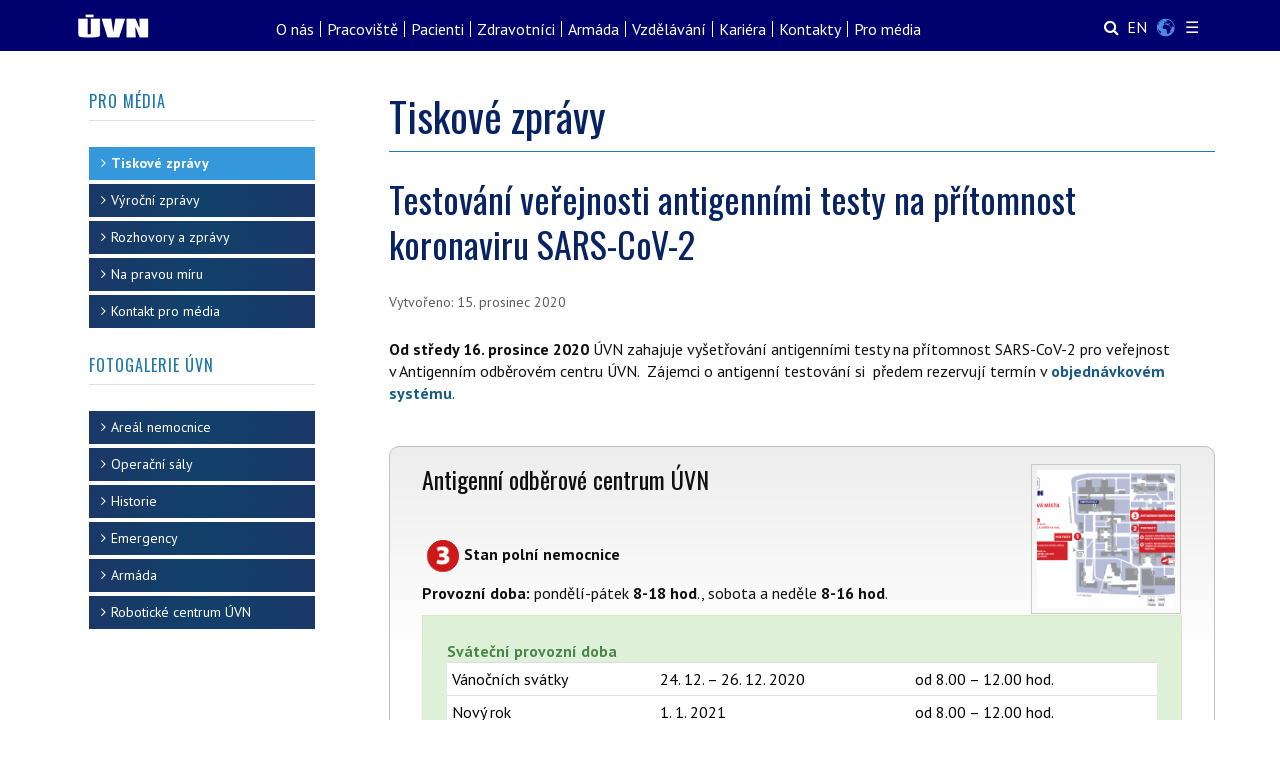

--- FILE ---
content_type: text/html; charset=utf-8
request_url: https://www.uvn.cz/cs/tiskove-zpravy/6189-testovani-verejnosti-antigennimi-testy-na-pritomnost-koronaviru-sars-cov-2
body_size: 82471
content:

<!DOCTYPE html>
<html xmlns="http://www.w3.org/1999/xhtml" xml:lang="cs-cz" lang="cs-cz" dir="ltr">

<head>

	<!-- Custom code -->
		<!-- // Custom code -->

	<!-- META FOR IOS & HANDHELD -->
	<meta name="viewport" content="width=device-width, initial-scale=1.0, maximum-scale=1.0, user-scalable=no"/>
	<style type="text/css">
		@-webkit-viewport   { width: device-width; }
		@-moz-viewport      { width: device-width; }
		@-ms-viewport       { width: device-width; }
		@-o-viewport        { width: device-width; }
		@viewport           { width: device-width; }
	</style>

	<script type="text/javascript">
		//<![CDATA[
		if (navigator.userAgent.match(/IEMobile\/10\.0/)) {
			var msViewportStyle = document.createElement("style");
			msViewportStyle.appendChild(
				document.createTextNode("@-ms-viewport{width:auto!important}")
			);
			document.getElementsByTagName("head")[0].appendChild(msViewportStyle);
		}
		//]]>
	</script>

	<meta name="HandheldFriendly" content="true"/>
	<meta name="apple-mobile-web-app-capable" content="YES"/>
	<!-- //META FOR IOS & HANDHELD -->

	<meta name="viewport" content="width=device-width, initial-scale=1.0" />

	<meta charset="utf-8">
	<meta name="og:title" content="Testování veřejnosti antigenními testy na přítomnost koronaviru SARS-CoV-2">
	<meta name="og:type" content="article">
	<meta name="og:image" content="https://www.uvn.cz/images/stories/uvod_2020/ag-test.jpg">
	<meta name="og:url" content="https://www.uvn.cz/cs/tiskove-zpravy/6189-testovani-verejnosti-antigennimi-testy-na-pritomnost-koronaviru-sars-cov-2">
	<meta name="og:site_name" content="Ústřední vojenská nemocnice Praha (ÚVN)">
	<meta name="og:description" content="Od středy 16. prosince 2020 ÚVN zahajuje vyšetřování antigenními testy na přítomnost SARS-CoV-2 pro veřejnost v Antigenním odběrovém centru ÚVN.  Zájemci o antigenní testování si  předem rezervují termín v objednávkovém systému. ">
	<meta name="description" content="ÚVN - Ústřední vojenská nemocnice Praha">
	<meta name="generator" content="Joomla! - Open Source Content Management">
	<title>Testování veřejnosti antigenními testy na přítomnost koronaviru SARS-CoV-2 - Ústřední vojenská nemocnice Praha (ÚVN)</title>
	<link href="/templates/ja_simpli/favicon.ico" rel="icon" type="image/vnd.microsoft.icon">
<link href="/media/mod_languages/css/template.min.css?49f9d7" rel="stylesheet">
	<link href="/media/sigplus/css/sigplus.min.css?v=d787ad0389f43a08dae83bd6e00966e5" rel="stylesheet">
	<link href="/media/sigplus/engines/boxplusx/css/boxplusx.min.css?v=035e25ce6546e42d4c95495456ee7325" rel="stylesheet">
	<link href="/media/sigplus/engines/captionplus/css/captionplus.min.css?v=f922dc921df4f555de31b0e37cb17008" rel="stylesheet">
	<link href="/media/com_docman/css/site.css?ae373476" rel="stylesheet">
	<link href="/templates/ja_simpli/css/template-j4.css" rel="stylesheet">
	<link href="/templates/ja_simpli/css/custom.css" rel="stylesheet">
	<link href="/modules/mod_jaimagehotspot/assets/css/style.css?v=1" rel="stylesheet">
	<link href="/modules/mod_jaimagehotspot/assets/elements/popover/jquery.webui-popover.css" rel="stylesheet">
	<style>#sigplus_1001 a.sigplus-image > img {
margin:0 !important;
border:1px solid #c9c9c9 !important;
padding:5px !important;
}
#sigplus_1001 .captionplus {
margin:10px !important;
}
</style>
	<style>#boxplusx_sigplus_1001 .boxplusx-dialog, #boxplusx_sigplus_1001 .boxplusx-detail {
background-color:rgba(255,255,255,0.8);
color:#000;
}
#boxplusx_sigplus_1001 .boxplusx-detail td {
border-color:#000;
}
#boxplusx_sigplus_1001 .boxplusx-navigation {
height:60px;
}
#boxplusx_sigplus_1001 .boxplusx-navitem {
width:60px;
}
#boxplusx_sigplus_1001 .boxplusx-dialog.boxplusx-animation {
transition-timing-function:cubic-bezier(0.445, 0.05, 0.55, 0.95);
}
</style>
	<style>
		#ja-imagesmap410 a.point0 + div.popover {
			background-color: light;
		}
		#ja-imagesmap410 a.point0 + div.popover .popover-title {
			border-bottom: 0px none;
		}
		#ja-imagesmap410 a.point0 + div.popover .arrow::after {
			border-top-color: light;
		}
	
		#ja-imagesmap410 a.point1 + div.popover {
			background-color: light;
		}
		#ja-imagesmap410 a.point1 + div.popover .popover-title {
			border-bottom: 0px none;
		}
		#ja-imagesmap410 a.point1 + div.popover .arrow::after {
			border-top-color: light;
		}
	
		#ja-imagesmap410 a.point2 + div.popover {
			background-color: light;
		}
		#ja-imagesmap410 a.point2 + div.popover .popover-title {
			border-bottom: 0px none;
		}
		#ja-imagesmap410 a.point2 + div.popover .arrow::after {
			border-top-color: light;
		}
	
		#ja-imagesmap410 a.point3 + div.popover {
			background-color: light;
		}
		#ja-imagesmap410 a.point3 + div.popover .popover-title {
			border-bottom: 0px none;
		}
		#ja-imagesmap410 a.point3 + div.popover .arrow::after {
			border-top-color: light;
		}
	
		#ja-imagesmap410 a.point4 + div.popover {
			background-color: light;
		}
		#ja-imagesmap410 a.point4 + div.popover .popover-title {
			border-bottom: 0px none;
		}
		#ja-imagesmap410 a.point4 + div.popover .arrow::after {
			border-top-color: light;
		}
	
		#ja-imagesmap410 a.point5 + div.popover {
			background-color: light;
		}
		#ja-imagesmap410 a.point5 + div.popover .popover-title {
			border-bottom: 0px none;
		}
		#ja-imagesmap410 a.point5 + div.popover .arrow::after {
			border-top-color: light;
		}
	
		#ja-imagesmap410 a.point6 + div.popover {
			background-color: light;
		}
		#ja-imagesmap410 a.point6 + div.popover .popover-title {
			border-bottom: 0px none;
		}
		#ja-imagesmap410 a.point6 + div.popover .arrow::after {
			border-top-color: light;
		}
	
		#ja-imagesmap410 a.point7 + div.popover {
			background-color: light;
		}
		#ja-imagesmap410 a.point7 + div.popover .popover-title {
			border-bottom: 0px none;
		}
		#ja-imagesmap410 a.point7 + div.popover .arrow::after {
			border-top-color: light;
		}
	
		#ja-imagesmap410 a.point8 + div.popover {
			background-color: light;
		}
		#ja-imagesmap410 a.point8 + div.popover .popover-title {
			border-bottom: 0px none;
		}
		#ja-imagesmap410 a.point8 + div.popover .arrow::after {
			border-top-color: light;
		}
	
		#ja-imagesmap410 a.point9 + div.popover {
			background-color: light;
		}
		#ja-imagesmap410 a.point9 + div.popover .popover-title {
			border-bottom: 0px none;
		}
		#ja-imagesmap410 a.point9 + div.popover .arrow::after {
			border-top-color: light;
		}
	
		#ja-imagesmap410 a.point10 + div.popover {
			background-color: light;
		}
		#ja-imagesmap410 a.point10 + div.popover .popover-title {
			border-bottom: 0px none;
		}
		#ja-imagesmap410 a.point10 + div.popover .arrow::after {
			border-top-color: light;
		}
	
		#ja-imagesmap410 a.point11 + div.popover {
			background-color: light;
		}
		#ja-imagesmap410 a.point11 + div.popover .popover-title {
			border-bottom: 0px none;
		}
		#ja-imagesmap410 a.point11 + div.popover .arrow::after {
			border-top-color: light;
		}
	
		#ja-imagesmap410 a.point12 + div.popover {
			background-color: light;
		}
		#ja-imagesmap410 a.point12 + div.popover .popover-title {
			border-bottom: 0px none;
		}
		#ja-imagesmap410 a.point12 + div.popover .arrow::after {
			border-top-color: light;
		}
	
		#ja-imagesmap410 a.point13 + div.popover {
			background-color: light;
		}
		#ja-imagesmap410 a.point13 + div.popover .popover-title {
			border-bottom: 0px none;
		}
		#ja-imagesmap410 a.point13 + div.popover .arrow::after {
			border-top-color: light;
		}
	
		#ja-imagesmap410 a.point14 + div.popover {
			background-color: light;
		}
		#ja-imagesmap410 a.point14 + div.popover .popover-title {
			border-bottom: 0px none;
		}
		#ja-imagesmap410 a.point14 + div.popover .arrow::after {
			border-top-color: light;
		}
	</style>
	<style>div.mod_search734 input[type="search"]{ width:auto; }</style>
<script src="/media/vendor/jquery/js/jquery.min.js?3.7.1"></script>
	<script src="/media/legacy/js/jquery-noconflict.min.js?504da4"></script>
	<script type="application/json" class="joomla-script-options new">{"joomla.jtext":{"JAI_MOBILE_POPUP_LINK":"Link"},"system.paths":{"root":"","rootFull":"https:\/\/www.uvn.cz\/","base":"","baseFull":"https:\/\/www.uvn.cz\/"},"csrf.token":"a279565ca3404b5c004230152e06f50f"}</script>
	<script src="/media/system/js/core.min.js?a3d8f8"></script>
	<script src="/media/vendor/bootstrap/js/alert.min.js?5.3.8" type="module"></script>
	<script src="/media/vendor/bootstrap/js/button.min.js?5.3.8" type="module"></script>
	<script src="/media/vendor/bootstrap/js/carousel.min.js?5.3.8" type="module"></script>
	<script src="/media/vendor/bootstrap/js/collapse.min.js?5.3.8" type="module"></script>
	<script src="/media/vendor/bootstrap/js/dropdown.min.js?5.3.8" type="module"></script>
	<script src="/media/vendor/bootstrap/js/modal.min.js?5.3.8" type="module"></script>
	<script src="/media/vendor/bootstrap/js/offcanvas.min.js?5.3.8" type="module"></script>
	<script src="/media/vendor/bootstrap/js/popover.min.js?5.3.8" type="module"></script>
	<script src="/media/vendor/bootstrap/js/scrollspy.min.js?5.3.8" type="module"></script>
	<script src="/media/vendor/bootstrap/js/tab.min.js?5.3.8" type="module"></script>
	<script src="/media/vendor/bootstrap/js/toast.min.js?5.3.8" type="module"></script>
	<script src="/media/sigplus/js/initialization.min.js?v=ff9209edd7aaded4585815a2ef79c266" defer></script>
	<script src="/media/sigplus/engines/boxplusx/js/boxplusx.min.js?v=90aef7691cedfcbdd5536f3de3b99f2d" defer></script>
	<script src="/media/sigplus/engines/captionplus/js/captionplus.min.js?v=4276349473fd1ad57cc1605fe3670ca0" defer></script>
	<script src="/media/koowa/framework/js/koowa.kquery.js?a0e894d2"></script>
	<script src="/templates/ja_simpli/js/template.js"></script>
	<script src="/modules/mod_jaimagehotspot/assets/js/bootstrap-tooltip.js?v=1"></script>
	<script src="/modules/mod_jaimagehotspot/assets/js/bootstrap-popover.js?v=1"></script>
	<script src="/modules/mod_jaimagehotspot/assets/js/modernizr.custom.63321.js"></script>
	<script src="/modules/mod_jaimagehotspot/assets/js/jquery.dropdown.js"></script>
	<script src="/modules/mod_jaimagehotspot/assets/elements/popover/jquery.webui-popover.js"></script>
	<script src="/modules/mod_jaimagehotspot/assets/js/script.js"></script>
	<script src="https://cdn.gtranslate.net/widgets/latest/globe.js" data-gt-orig-url="/cs/tiskove-zpravy/6189-testovani-verejnosti-antigennimi-testy-na-pritomnost-koronaviru-sars-cov-2" data-gt-orig-domain="www.uvn.cz" data-gt-widget-id="774" defer></script>
	<script type="application/ld+json">{"@context":"https://schema.org","@graph":[{"@type":"Organization","@id":"https://www.uvn.cz/#/schema/Organization/base","name":"Ústřední vojenská nemocnice Praha (ÚVN)","url":"https://www.uvn.cz/"},{"@type":"WebSite","@id":"https://www.uvn.cz/#/schema/WebSite/base","url":"https://www.uvn.cz/","name":"Ústřední vojenská nemocnice Praha (ÚVN)","publisher":{"@id":"https://www.uvn.cz/#/schema/Organization/base"}},{"@type":"WebPage","@id":"https://www.uvn.cz/#/schema/WebPage/base","url":"https://www.uvn.cz/cs/tiskove-zpravy/6189-testovani-verejnosti-antigennimi-testy-na-pritomnost-koronaviru-sars-cov-2","name":"Testování veřejnosti antigenními testy na přítomnost koronaviru SARS-CoV-2 - Ústřední vojenská nemocnice Praha (ÚVN)","description":"ÚVN - Ústřední vojenská nemocnice Praha","isPartOf":{"@id":"https://www.uvn.cz/#/schema/WebSite/base"},"about":{"@id":"https://www.uvn.cz/#/schema/Organization/base"},"inLanguage":"cs-CZ"},{"@type":"Article","@id":"https://www.uvn.cz/#/schema/com_content/article/6189","name":"Testování veřejnosti antigenními testy na přítomnost koronaviru SARS-CoV-2","headline":"Testování veřejnosti antigenními testy na přítomnost koronaviru SARS-CoV-2","inLanguage":"cs-CZ","thumbnailUrl":"images/stories/uvod_2020/ag-test.jpg","isPartOf":{"@id":"https://www.uvn.cz/#/schema/WebPage/base"}}]}</script>
	<script>document.addEventListener("DOMContentLoaded", function () {
__sigplusInitialize("sigplus_1001");
__sigplusCaption("sigplus_1001", null, "{$text} ({$current}\/{$total})");
window.sigplus=window.sigplus||{};window.sigplus.lightbox=window.sigplus.lightbox||{};window.sigplus.lightbox["#sigplus_1001 a.sigplus-image"]=(new BoxPlusXDialog({"id":"boxplusx_sigplus_1001","slideshow":0,"autostart":false,"loop":true,"navigation":"bottom","protection":false,"dir":"ltr"})).bind(document.querySelectorAll("#sigplus_1001 a.sigplus-image"));
CaptionPlus.bind(document.querySelector("#sigplus_1001 ul"), {"download":false,"overlay":false,"position":"bottom","visibility":"mouseover"});
}, false);</script>
	<script>kQuery(function($) {
                $('.docman_track_download').on('click', function() {
                    var el = $(this);
                    
                    if (typeof gtag !== 'undefined') {
                        gtag('event', 'Download', {
                            'event_category': 'DOCman',
                            'event_label': el.data('title'),
                            'name': el.data('title'),
                            'value': parseInt(el.data('id'), 10)
                        });
                    }
                    else if (typeof window.GoogleAnalyticsObject !== 'undefined' && typeof window[window.GoogleAnalyticsObject] !== 'undefined') {
                        window[window.GoogleAnalyticsObject]('send', 'event', 'DOCman', 'Download', el.data('title'), parseInt(el.data('id'), 10));
                    } 
                    else if (typeof _gaq !== 'undefined' && typeof _gat !== 'undefined') {
                        if (_gat._getTrackers().length) {
                            _gaq.push(function() {
                                var tracker = _gat._getTrackers()[0];
                                tracker._trackEvent('DOCman', 'Download', el.data('title'), parseInt(el.data('id'), 10));
                            });
                        }
                    }
                });
            });</script>
	<script>var jversion = '5';
var rootURL = "/";
var menuID = 112;
var jadir = jQuery('html').attr('dir');
var newIds = [];
var pinchDuration = 0;
var dropdown_id = '#cd-dropdown';
var moduleId = 410;

    ;(function($) {
    	// seperate pointer config.
    	var desc = $.parseJSON('{"14":{"ptype":"image","":"","ptype_image":"images\/joomlart\/map\/budova-A32.png","icon":"map-marker","iconcolor":"#ffffff","offsetx":"68.24873046875","offsety":"42.05335775335775","content_type":"default","content_img":"","content_url":"","title":"Budova A, vchod A1 - A4","link":"","details":"<ul>\\n<li><span class=\\"budova-a\\"><i class=\\"fa fa-plus\\" aria-hidden=\\"true\\"> <\/i><\/span> <a href=\\"https:\/\/lekarna.uvn.cz\/kontakty\/zdravotnicke-potreby-kontakt\\">Zdravotnick\u00e9 pot\u0159eby<\/a><\/li>\\n<li><span class=\\"budova-a\\">A1<\/span> <a href=\\"\/cs\/usek-centralnich-laboratori-uvod\\">Centr\u00e1ln\u00ed odb\u011bry a p\u0159\u00edjem materi\u00e1lu<\/a><\/li>\\n<li><span class=\\"budova-a\\">A1<\/span> <a href=\\"\/cs\/onkologie-uvod\\">Onkologick\u00e1 klinika<\/a><\/li>\\n<li><span class=\\"budova-a\\">A1<\/span> <a href=\\"\/cs\/ambulance-ortopedie\\">Ortopedick\u00e1 ambulance<\/a><\/li>\\n<li><span class=\\"budova-a\\">A3<\/span> <a href=\\"\/cs\/info-pro-darce-krve\\">D\u00e1rci krve<\/a><\/li>\\n<li><span class=\\"budova-a\\">A3<\/span> <a href=\\"\/cs\/oddleni-klinicke-biochemie-okb\\">Odd\u011blen\u00ed klinick\u00e9 biochemie<\/a><\/li>\\n<li><span class=\\"budova-a\\">A3<\/span> <a href=\\"\/cs\/psychologie-ulpo-uvod\\">\u00dast\u0159edn\u00ed l\u00e9ka\u0159sko-psychologick\u00e9 odd\u011blen\u00ed<\/a><\/li>\\n<li><span class=\\"budova-a\\">A4<\/span> <a href=\\"\/cs\/radiologie-uvod\\">Denzitometrie (DEXA), RTG ortopedie<\/a><\/li>\\n<li><span class=\\"budova-ex\\"><i class=\\"fa fa-coffee\\" aria-hidden=\\"true\\"> <\/i><\/span> Kav\u00e1rna<\/li>\\n<\/ul>","cutnumber":"50","vwidth":"400","vheight":"400","classpoint":"","bgcolor":"light","placement":"auto","popwidth":"360","popheight":"auto","jasetimage":"","imgid":"14","iconsize":"30","iconanchorx":"-50","iconanchory":"-50"},"12":{"ptype":"image","":"","ptype_image":"images\/joomlart\/map\/budova-A732.png","icon":"map-marker","iconcolor":"#ffffff","offsetx":"57.511425781250004","offsety":"41.001221001221005","content_type":"default","content_img":"","content_url":"","title":"Budova A, vchod A7","link":"","details":"<ul>\\n<li><span class=\\"budova-a\\">A7<\/span> <a href=\\"\/cs\/interni-klinika-uvod\\">Intern\u00ed klinika<\/a><\/li>\\n<li><span class=\\"budova-a\\">A7<\/span> <a href=\\"\/cs\/oddeleni-gastroenterologie-hepatologie-a-metabolismu\\">Gastroenterologie<\/a><\/li>\\n<li><span class=\\"budova-a\\">A7<\/span> <a href=\\"\/cs\/kardiologicke-oddeleni\\">Kardiologick\u00e9 odd\u011blen\u00ed<\/a><\/li>\\n<li><span class=\\"budova-a\\">A7<\/span> <a href=\\"\/cs\/oddleni-gastrointestinalni-endoskopie\\">Gastrointestin\u00e1ln\u00ed endoskopie<\/a><\/li>\\n<li><span class=\\"budova-a\\">A7<\/span> <a href=\\"\/cs\/rehabilitace-uvod\\">Rehabilitace (ORFM) - ambulance<\/a><\/li>\\n<li><span class=\\"budova-a\\">A7<\/span> <a href=\\"\/cs\/centrum-pro-screeningovou-kolonoskopii-uvod\\">Centrum pro screeningovou kolonoskopii<\/a><\/li>\\n<li><span class=\\"budova-a\\">A7<\/span> <a href=\\"\/cs\/kardiologicke-oddeleni\/kardiovaskularni-centrum\\">Kardiovaskul\u00e1rn\u00ed centrum<\/a><\/li>\\n<li><span class=\\"budova-a\\">A7<\/span> <a href=\\"\/cs\/cerebrovaskularni-centrum-uvod\\">Komplexn\u00ed cerebrovaskul\u00e1rn\u00ed centrum<\/a><\/li>\\n<li><span class=\\"budova-a\\">A7<\/span> <a href=\\"\/cs\/dialyzacni-stredisko\\">Hemodialyza\u010dn\u00ed st\u0159edisko<\/a><\/li>\\n<li><span class=\\"budova-a\\">A7<\/span> Ambulance logopedie<\/li>\\n<\/ul>","cutnumber":"50","vwidth":"400","vheight":"400","classpoint":"","bgcolor":"light","placement":"auto","popwidth":"300","popheight":"300","jasetimage":"","imgid":"12","iconsize":"30","iconanchorx":"-50","iconanchory":"-50"},"1":{"ptype":"image","":"","ptype_image":"images\/joomlart\/map\/budova-B32.png","icon":"map-marker","iconcolor":"#ffffff","offsetx":"51.87500000000001","offsety":"18.04236874236874","content_type":"default","content_img":"","content_url":"","title":"Budova B","link":"","details":"<ul>\\n<li><span class=\\"budova-b\\">B<\/span> <a href=\\"\/cs\/ocni-klinika-uvod\\">O\u010dn\u00ed klinika<\/a> <\/li>\\n<li><span class=\\"budova-b\\">B1<\/span> <a href=\\"\/cs\/centrum-nasledne-a-dlouhodobe-pece\\">Centrum n\u00e1sledn\u00e9 a dlouhodob\u00e9 p\u00e9\u010de<\/a> <\/li>\\n<li><span class=\\"budova-b\\">B1<\/span> <a href=\\"\/cs\/domov-vlci-mak-uvod\\">Domov Vl\u010d\u00ed m\u00e1k<\/a> <\/li>\\n<li><span class=\\"budova-b\\">B1<\/span> <a href=\\"\/cs\/humanitni-sluzba\\">Humanitn\u00ed slu\u017eba<\/a><\/li>\\n<li><span class=\\"budova-b\\">B1<\/span> <a href=\\"\/cs\/adiktologicka-ambulance\\">Adiktologick\u00e1 ambulance<\/a><\/li>\\n<li><span class=\\"budova-b\\">B1<\/span> Gerontopsychiatrick\u00e1 ambulance<\/li>\\n<li><span class=\\"budova-b\\">B1<\/span> <a href=\\"\/cs\/adiktologicka-ambulance\/centrum-pro-zavisle-na-tabaku\\">Centrum pro z\u00e1visl\u00e9 na tab\u00e1ku<\/a><\/li>\\n<li><span class=\\"budova-b\\">B1<\/span> <a href=\\"\/cs\/uvod-odp-pp\\">Odd\u011blen\u00ed paliativn\u00ed p\u00e9\u010de<\/a><\/li>\\n<li><span class=\\"budova-b\\">B1<\/span> Odd\u011blen\u00ed o\u0161et\u0159ovatelsk\u00e9 p\u00e9\u010de<\/li>\\n<li><span class=\\"budova-b\\">B1<\/span><a href=\\"\/cs\/nemoci-z-povolani-uvod\\">Odd\u011blen\u00ed nemoc\u00ed z povol\u00e1n\u00ed<\/a><\/li>\\n<li><span class=\\"budova-b\\">B2<\/span> <a href=\\"\/cs\/uvod-odp-pp\\">Odd\u011blen\u00ed dlouhodob\u00e9 p\u00e9\u010de<\/a><\/li>\\n<li><span class=\\"budova-b\\">B2<\/span> <a href=\\"\/cs\/stomatologie-uvod\\">Stomatologick\u00e9 odd\u011blen\u00ed<\/a><\/li>\\n<li><span class=\\"budova-b\\">B2<\/span> <a href=\\"https:\/\/dobrovolnici.uvn.cz\/\\">Dobrovolnick\u00e9 centrum<\/a><\/li>\\n<li><span class=\\"budova-b\\">B3<\/span> <a href=\\"\/cs\/zelena-cesta\\">Zelen\u00e1 cesta<\/a><\/li>\\n<li><span class=\\"budova-b\\">B3<\/span> <a href=\\"\/cs\/ambulantni-klinickofarmaceuticka-pece\\">Ambulance klinick\u00e9 farmacie<\/a><\/li>\\n<li><span class=\\"budova-b\\">B<\/span> Nemocni\u010dn\u00ed kaple<\/li>\\n<\/ul>","cutnumber":"50","vwidth":"400","vheight":"400","classpoint":"","bgcolor":"light","placement":"auto","popwidth":"300","popheight":"auto","jasetimage":"","imgid":"1","iconsize":"30","iconanchorx":"-50","iconanchory":"-50"},"11":{"ptype":"image","":"","ptype_image":"images\/joomlart\/map\/budova-C32.png","icon":"map-marker","iconcolor":"#ffffff","offsetx":"38.47822265625","offsety":"32.51733821733822","content_type":"default","content_img":"","content_url":"","title":"Budova C","link":"","details":"<ul>\\n<li><span class=\\"budova-c\\">C3<\/span> <a href=\\"\/cs\/dermatovenerologicke-oddeleni-uvod\\">Dermatovenerologie (ko\u017en\u00ed)<\/a><\/li>\\n<li><span class=\\"budova-c\\">C3<\/span> <a href=\\"\/cs\/neurologie-uvod\\">Neurologick\u00e9 odd\u011blen\u00ed<\/a><\/li>\\n<li><span class=\\"budova-c\\">C3<\/span> <a href=\\"\/cs\/luzkova-cast-orfm\\">Rehabilitace (ORFM) - l\u016f\u017eka<\/a><\/li>\\n<li><span class=\\"budova-c\\">C3<\/span> <a href=\\"\/cs\/interni-ambulantni-oddeleni-iao\\">Nutri\u010dn\u00ed terapeut<\/a><\/li>\\n<li><span class=\\"budova-c\\">C4<\/span> <a href=\\"\/cs\/interni-ambulantni-oddeleni-iao\\">Intern\u00ed ambulantn\u00ed odd\u011blen\u00ed<\/a><\/li>\\n<li><span class=\\"budova-c\\">C4<\/span> <a href=\\"\/cs\/interni-ambulantni-oddeleni-iao\/diabetologicke-centrum-uvn\\">Diabetologick\u00e9 centrum<\/a><\/li>\\n<li><span class=\\"budova-c\\">C4<\/span> <a href=\\"\/cs\/interni-ambulantni-oddeleni-iao\/centrum-pro-biologickou-lecbu-isz\\">Centrum pro l\u00e9\u010dbu ISZ<\/a><\/li>\\n<li><span class=\\"budova-c\\">C5<\/span> <a href=\\"\/cs\/odd-vseobecnych-internich-luzek\\">Odd\u011blen\u00ed v\u0161eobecn\u00fdch intern\u00edch l\u016f\u017eek<\/a><\/li>\\n<li><span class=\\"budova-c\\">C5<\/span> <a href=\\"\/cs\/psychiatrie-uvod\\">Psychiatrick\u00e1 klinika<\/a><\/li>\\n<li><span class=\\"budova-c\\">C5<\/span> <a href=\\"\/cs\/neurologie-uvod\\">Neurologick\u00e9 odd\u011blen\u00ed - l\u016f\u017eka<\/a><\/li>\\n<li><span class=\\"budova-c\\">C5<\/span> <a href=\\"\/cs\/radiologie-uvod\\">Magnetick\u00e1 rezonance MR 2<\/a><\/li>\\n<\/ul>","cutnumber":"50","vwidth":"400","vheight":"400","classpoint":"","bgcolor":"light","placement":"auto","popwidth":"300","popheight":"auto","jasetimage":"","imgid":"11","iconsize":"30","iconanchorx":"-50","iconanchory":"-50"},"7":{"ptype":"image","":"","ptype_image":"images\/joomlart\/map\/budova-CH132.png","icon":"map-marker","iconcolor":"#ffffff","offsetx":"48.21455078125","offsety":"59.23284493284494","content_type":"default","content_img":"","content_url":"","title":"Budova CH1 (vstup p\u0159es CH2)","link":"","details":"<ul>\\n<li><span class=\\"budova-ch\\">CH1<\/span> <a href=\\"\/cs\/ustav-klinickych-neurooboru\\">\u00dastav klinick\u00fdch neuroobor\u016f<\/a><\/li>\\n<li><span class=\\"budova-ch\\">CH1<\/span> <a href=\\"\/cs\/neurochirurgicka-klinika-uvod\\">Neurochirurgick\u00e1 klinika<\/a><\/li>\\n<li><span class=\\"budova-ch\\">CH1<\/span> <a href=\\"\/cs\/luzkove-oddeleni-ortopedie\\">Klinika ortopedie - l\u016f\u017ekov\u00e1 \u010d\u00e1st<\/a><\/li>\\n<li><span class=\\"budova-ch\\">CH1<\/span> <a href=\\"\/cs\/chirurgicka-klinika-charakteristika\\">Chirurgick\u00e1 klinika<\/a><\/li><li><span class=\\"budova-ch\\">CH1<\/span> <a href=\\"\/cs\/ambulance-orl-kliniky\\">Klinika ORL - Recepce ambulance<\/a><\/li>\\n<li><span class=\\"budova-ch\\">CH1<\/span> <a href=\\"\/cs\/urologie-uvod\\">Urologick\u00e1 klinika<\/a><\/li>\\n<li><span class=\\"budova-ch\\">CH1<\/span> <a href=\\"\/cs\/gynekologicka-klinika-uvod\\">Gynekologick\u00e1 klinika<\/a><\/li>\\n<li><span class=\\"budova-ch\\">CH1<\/span> <a href=\\"\/cs\/oddeleni-oblicejove-a-celistni-chirurgie\\">Obli\u010dejov\u00e1 a \u010delistn\u00ed chirurgie<\/a><\/li>\\n<li><span class=\\"budova-ch\\">CH1<\/span> <a href=\\"\/cs\/pracoviste-nasledne-intenzivni-pece-nip-diop\\">Pracovi\u0161t\u011b DIOP, NIP<\/a><\/li>\\n<li><span class=\\"budova-ch\\">CH1<\/span> <a href=\\"\/cs\/ambulance-nchk\\">Spondylochirurgick\u00e1 ambulance<\/a><\/li>\\n<li><span class=\\"budova-ch\\">CH1<\/span> <a href=\\"\/cs\/anesteziologicke-oddleni\/anesteziologicka-ambulance\\">Anesteziologick\u00e1 ambulance<\/a><\/li>\\n<\/ul>","cutnumber":"50","vwidth":"400","vheight":"400","classpoint":"","bgcolor":"light","placement":"auto","popwidth":"360","popheight":"auto","jasetimage":"","imgid":"7","iconsize":"30","iconanchorx":"-50","iconanchory":"-50"},"6":{"ptype":"image","":"","ptype_image":"images\/joomlart\/map\/budova-CH232.png","icon":"map-marker","iconcolor":"#ffffff","offsetx":"55.958691406250004","offsety":"53.897069597069596","content_type":"default","content_img":"","content_url":"","title":"Budova CH2","link":"","details":"<ul>\\n<li><span class=\\"budova-ch\\">CH2<\/span> <a href=\\"\/cs\/emergency-uvn\\">Pohotovost, EMERGENCY<\/a><\/li>\\n<li><span class=\\"budova-ch\\">CH2<\/span> <a href=\\"\/cs\/radiologie-uvod\\">Radiodiagnostika - RDG, CT, MR 1, Angio...<\/a><\/li>\\n<li><span class=\\"budova-ch\\">CH2<\/span> <a href=\\"\/cs\/karim-uvod\\">Klinika anesteziologie (KARIM)<\/a> <\/li>\\n<li><span class=\\"budova-ch\\">CH2<\/span> <a href=\\"\/cs\/operacni-saly-uvod\\">Opera\u010dn\u00ed s\u00e1ly<\/a><\/li>\\n<li><span class=\\"budova-ch\\">CH2<\/span> <a href=\\"\/cs\/hygiena-uvod\\">Odd\u011blen\u00ed nemocni\u010dn\u00ed hygieny<\/a><\/li>\\n<li><span class=\\"budova-ch\\">CH2<\/span> <a href=\\"\/cs\/kongresove-centrum-uvn\\">Kongresov\u00e9 centrum<\/a><\/li>\\n<li><span class=\\"budova-\\"><i class=\\"fa fa-shopping-basket\\" aria-hidden=\\"true\\"> <\/i><\/span> Prodejna ob\u010derstven\u00ed PONT<\/li>\\n<\/ul>","cutnumber":"50","vwidth":"400","vheight":"400","classpoint":"","bgcolor":"light","placement":"auto","popwidth":"360","popheight":"260","jasetimage":"","imgid":"6","iconsize":"30","iconanchorx":"-50","iconanchory":"-50"},"161111111":{"ptype":"image","":"","ptype_image":"images\/joomlart\/map\/budova-CH332.png","icon":"map-marker","iconcolor":"#ffffff","offsetx":"31.484374999999996","offsety":"54.566544566544565","iconsize":"30","iconanchorx":"-50","iconanchory":"-50","content_type":"default","content_img":"","content_url":"","title":"Budova CH3","link":"","details":"<ul>\\n<li><span class=\\"budova-ch\\">CH3<\/span> <a href=\\"\/cs\/ustav-radiacni-terapie\/\\">\u00dastav radia\u010dn\u00ed terapie<\/a><\/li>\\n<\/ul>","cutnumber":"50","vwidth":"400","vheight":"400","classpoint":"","bgcolor":"light","placement":"auto","popwidth":"330","popheight":"auto","jasetimage":"","imgid":"161111111"},"9":{"ptype":"image","":"","ptype_image":"images\/joomlart\/map\/budova-E32.png","icon":"map-marker","iconcolor":"#ffffff","offsetx":"23.8427734375","offsety":"41.607692307692304","content_type":"default","content_img":"","content_url":"","title":"Budova E","link":"","details":"<ul>\\n<li><span class=\\"budova-e\\">E1<\/span> <a href=\\"\/cs\/klinika-infekcnich-nemoci-uvod\\"> Infek\u010dn\u00ed klinika - n\u00e1v\u0161t\u011bvy<\/a><\/li>\\n<li><span class=\\"budova-e\\">E1<\/span> Vojensk\u00fd zdravotn\u00ed \u00fastav<\/li>\\n<li><span class=\\"budova-e\\">E1<\/span> <a href=\\"\/cs\/uvod-odd-klin-farmacie\\"> Odd\u011blen\u00ed klinick\u00e9 farmacie<\/a><\/li>\\n<li><span class=\\"budova-e\\">E1<\/span> <a href=\\"\/cs\/luzkove-odeleni-orl\\"> Klinika ORL - l\u016f\u017eka<\/a><\/li>\\n<li><span class=\\"budova-e\\">E3<\/span> <a href=\\"\/cs\/oddleni-klinicke-mikrobiologie\\"> Odd\u011blen\u00ed klinick\u00e9 mikrobiologie<\/a><\/li>\\n<li><span class=\\"budova-e\\">E5<\/span> <a href=\\"\/cs\/hiv-centrum-uvn\\"> HIV centrum<\/a><\/li>\\n<li><span class=\\"budova-e\\">E5<\/span> <a href=\\"\/cs\/centrum-ockovani-a-cestovni-mediciny-uvn\\"> Centrum o\u010dkov\u00e1n\u00ed a cestovn\u00ed medic\u00edny<\/a><\/li>\\n<li><span class=\\"budova-e\\">E5<\/span> <a href=\\"\/cs\/pro-pacienty-a-navstevy-kin\/opat-stacionar-pro-atb-lecbu\\"> Stacion\u00e1\u0159 pro ATB l\u00e9\u010dbu (OPAT)<\/a><\/li>\\n<li><span class=\\"budova-e\\">E5<\/span> O\u010dkovac\u00ed m\u00edsto COVID<\/li>\\n<li><span class=\\"budova-e\\">E6<\/span> <a href=\\"\/cs\/klinika-infekcnich-nemoci-uvod\\"> Infek\u010dn\u00ed klinika - p\u0159\u00edjem pacient\u016f<\/a><\/li>\\n<\/ul>","cutnumber":"50","vwidth":"400","vheight":"400","classpoint":"","bgcolor":"light","placement":"auto","popwidth":"360","popheight":"auto","jasetimage":"","imgid":"9","iconsize":"30","iconanchorx":"-50","iconanchory":"-50"},"2":{"ptype":"image","":"","ptype_image":"images\/joomlart\/map\/budova-F32.png","icon":"map-marker","iconcolor":"#ffffff","offsetx":"89.7998046875","offsety":"31.349206349206348","content_type":"default","content_img":"","content_url":"","title":"Budova F","link":"","details":"<ul>\\n<li><span class=\\"budova-f\\">F1<\/span> <a href=\\"\/cs\/vedeni-nemocnice\\">\u0158editelstv\u00ed nemocnice<\/a><\/li>\\n<li><span class=\\"budova-f\\">F1<\/span> <a href=\\"\/cs\/simulacni-centrum-karim\\">Centrum simula\u010dn\u00ed medic\u00edny<\/a><\/li>\\n<li><span class=\\"budova-f\\">F2<\/span> <a href=\\"\/cs\/vzdelavaci-centrum-uvn\\">Vzd\u011bl\u00e1vac\u00ed centrum<\/a><\/li>\\n<li><span class=\\"budova-f\\">F2<\/span> Sportovn\u00ed za\u0159\u00edzen\u00ed (t\u011blocvi\u010dna, posilovna)<\/li>\\n<\/ul> ","cutnumber":"50","vwidth":"400","vheight":"400","classpoint":"","bgcolor":"light","placement":"auto","popwidth":"320","popheight":"130","jasetimage":"","imgid":"2","iconsize":"30","iconanchorx":"-50","iconanchory":"-50"},"8":{"ptype":"image","":"","ptype_image":"images\/joomlart\/map\/budova-P32.png","icon":"map-marker","iconcolor":"#ffffff","offsetx":"15.288085937500002","offsety":"47.94468864468864","content_type":"default","content_img":"","content_url":"","title":"Budova P","link":"","details":"<ul>\\n<li><span class=\\"budova-p\\">P1<\/span> <a href=\\"\/cs\/patologie-uvod\\">Patologie<\/a><\/li>\\n<li><span class=\\"budova-p\\">P1<\/span> <a href=\\"\/cs\/vusl-uvod\\">Vojensk\u00fd \u00fastav soudn\u00edho l\u00e9ka\u0159stv\u00ed<\/a><\/li>\\n<\/ul>","cutnumber":"50","vwidth":"400","vheight":"400","classpoint":"","bgcolor":"light","placement":"auto","popwidth":"360","popheight":"100","jasetimage":"","imgid":"8","iconsize":"30","iconanchorx":"-50","iconanchory":"-50"},"16111111":{"ptype":"image","":"","ptype_image":"images\/joomlart\/map\/budova-V32.png","icon":"map-marker","iconcolor":"#ffffff","offsetx":"15.46875","offsety":"32.83272283272283","iconsize":"30","iconanchorx":"-50","iconanchory":"-50","content_type":"default","content_img":"","content_url":"","title":"Budova V","link":"","details":"<ul>\\n<li><span class=\\"budova-v\\">V1<\/span> Odd. pro v\u00fdb\u011br person\u00e1lu A\u010cR<\/li>\\n<li><span class=\\"budova-v\\">V2<\/span> <a href=\\"\/cs\/pezkumna-komise\\">P\u0159ezkumn\u00e1 komise \u00daVN<\/a><\/li>\\n<\/ul> ","cutnumber":"50","vwidth":"400","vheight":"400","classpoint":"","bgcolor":"light","placement":"auto","popwidth":"auto","popheight":"auto","jasetimage":"","imgid":"16111111"},"16":{"ptype":"image","":"","ptype_image":"images\/joomlart\/map\/budova-K.png","icon":"map-marker","iconcolor":"#ffffff","offsetx":"64.08857421875001","offsety":"19.873870573870573","content_type":"default","content_img":"","content_url":"","title":"Budova \u00fastavn\u00ed kuchyn\u011b","link":"","details":"<ul>\\n<li><span class=\\"budova-k\\">K<\/span> <a href=\\"\/cs\/namestek-pro-nelekarske-zdravotnicke-profese-a-rizeni-kvality-zdravotni-pece\/oddeleni-lecebne-vyzivy\\">Odd\u011blen\u00ed l\u00e9\u010debn\u00e9 v\u00fd\u017eivy<\/a><\/li><\/ul>","cutnumber":"50","vwidth":"400","vheight":"400","classpoint":"","bgcolor":"light","placement":"auto","popwidth":"250","popheight":"50","jasetimage":"","imgid":"16","iconsize":"30","iconanchorx":"-50","iconanchory":"-50"},"5":{"ptype":"image","":"","ptype_image":"images\/joomlart\/map\/budova-INFO32.png","icon":"map-marker","iconcolor":"#ffffff","offsetx":"64.56220703125","offsety":"56.105006105006105","content_type":"default","content_img":"","content_url":"","title":"Informa\u010dn\u00ed centrum","link":"","details":"<ul>\\n<li><strong>\\n<i class=\\"fa fa-phone-square fa-lg\\"> <\/i>\\n973 208 333\\n<\/strong><\/li>\\n<li><p>M\u00edsto zap\u016fj\u010den\u00ed transportn\u00edho voz\u00edku pro imobiln\u00ed pacienty<\/p><\/li>\\n<\/ul>","cutnumber":"50","vwidth":"400","vheight":"400","classpoint":"","bgcolor":"light","placement":"auto","popwidth":"200","popheight":"90","jasetimage":"","imgid":"5","iconsize":"30","iconanchorx":"-50","iconanchory":"-50"},"3":{"ptype":"image","":"","ptype_image":"images\/joomlart\/map\/budova-L32.png","icon":"map-marker","iconcolor":"#ffffff","offsetx":"81.31025390625","offsety":"43.67118437118437","content_type":"default","content_img":"","content_url":"","title":"L\u00e9k\u00e1rna","link":"","details":"<ul>\\n<li><span class=\\"budova-l\\">L<\/span> <a href=\\"http:\/\/lekarna.uvn.cz\/\\">Ve\u0159ejn\u00e1 l\u00e9k\u00e1rna<\/a><\/li>\\n<\/ul> ","cutnumber":"50","vwidth":"400","vheight":"400","classpoint":"","bgcolor":"light","placement":"auto","popwidth":"200","popheight":"auto","jasetimage":"","imgid":"3","iconsize":"30","iconanchorx":"-50","iconanchory":"-50"},"1611111111":{"ptype":"image","ptype_image":"images\/joomlart\/map\/ico-placeni32.png#joomlaImage:\/\/local-images\/joomlart\/map\/ico-placeni32.png?width=27&height=32","icon":"map-marker","iconcolor":"#ffffff","offsetx":"71.75","offsety":"49.44","iconsize":"25","iconanchorx":"-50","iconanchory":"-50","jasetimage":"","content_type":"default","content_img":"images\/stories\/ilustr\/park_autom.jpg#joomlaImage:\/\/local-images\/stories\/ilustr\/park_autom.jpg?width=400&height=309","content_url":"","title":"Parkovac\u00ed automat","link":"","cutnumber":"50","vwidth":"400","vheight":"400","classpoint":"","bgcolor":"light","placement":"auto","popwidth":"250","popheight":"auto","details":"<p>M\u00edsto pro zaplacen\u00ed pakovn\u00e9ho. Po prav\u00e9 stran\u011b p\u0159ed v\u00fdjezdem z are\u00e1lu <\/p>\\n<a href=\\"\/cs\/kde-nas-najdete\/parkovani-v-uvn\\">Parkov\u00e1n\u00ed v are\u00e1lu \u00daVN<\/a>","imgid":"1611111111"}}');
    	// all pointer config.
    	var jaihp_settings = {
			hideDelay: 400,
			trigger: 'hover',
			multiple: 0,
			anim: 'fade'
		};

		$(window).on('load', function() {
		    if (newIds.length > 0) {
		        for (let i=0; i<newIds.length; i++){
			        if (!newIds[i]) continue ;
			        scaleIconFollowScreen(newIds[i].imgId, newIds[i].mod_img_spot_id);
                    handleMultipleHappen(newIds[i].mod_img_spot_id);
		        }
	        }
		
		    scaleIconFollowScreen('ja-hotspot-image-410', 'ja-imagesmap410');
		    
			// Remove Chosen Select.
			if ($('#ja-imagesmap410 #cd-dropdown').hasClass('chzn-done'))
				$('#ja-imagesmap410 #cd-dropdown').chosen('destroy');
			$('#ja-imagesmap410 #cd-dropdown').jadropdown({
                gutter : 0,
                stack : false
            });

			$('#ja-imagesmap410 .cd-dropdown ul li').click(function() {
				target = $(this).attr('data-value');
                setTimeout(function() {
                    WebuiPopovers.show('#ja-imagesmap410 #'+target+' .bg');
                }, 100);
			});

			$('#ja-imagesmap410 a.point').each(function() {
				var data = desc[$(this).attr('id').replace('ja-marker-','')];
				var _e = $(this).find('.bg');
				// around here little messy. we should clean up a bit in future
				// this only work on mobile + popup type = window + type = website.
				if ('popup' == 'window' 
				    && is_mobile_device()
				    && data.content_url
				    && data.content_type == 'website'
				    ) {
                    _e.click(function(event) {
                        window.open($(this).parent().data('content_url'), '_blank');
                        return false;
                        event.preventDefault();
                        return false;
                    });
				} else // normal function.
				    OverAllData(_e, data, jaihp_settings);

				if (jaihp_settings.trigger == 'hover' && !is_mobile_device()) {
					// add click to the url if not click event.
					_e.click(function(event) {
						if ($(this).parent().data('link') && data.content_type == 'default') {
							window.open($(this).parent().data('link'), '_blank');
							return;
						}
						if ($(this).parent().data('content_url'))
							window.open($(this).parent().data('content_url'), '_blank');
						event.preventDefault();
						return false;
					});
				}
				if (jaihp_settings.trigger == 'sticky') {
					_e.off().unbind().click(function(event) {
						_e.webuiPopover('destroy');
						_e.off().unbind();
						jaihp_settings2=jaihp_settings;
						jaihp_settings2.trigger='hover';
						OverAllData(_e, data, jaihp_settings2);
						event.preventDefault();
						return false;
					});
				}
			});
            jQuery(window).on('resize', function(event) {
                scaleIconFollowScreen('ja-hotspot-image-410', 'ja-imagesmap410');
            });
		});
	 })(jQuery);
function handleMultipleHappen(mod_img_spot_id_){
	var mod_img_spot_id = '#' + mod_img_spot_id_;
	// Remove Chosen Select.
	var chosenSelect = $(mod_img_spot_id + ' ' + dropdown_id);
	if (chosenSelect.hasClass('chzn-done')) {
		chosenSelect.chosen('destroy');
	}
	chosenSelect.jadropdown({
		gutter: 0,
		stack: false
	});

	$(mod_img_spot_id + ' .cd-dropdown ul li').click(function () {
		var target = $(this).attr('data-value');
		setTimeout(function () {
			WebuiPopovers.show(mod_img_spot_id + ' #' + target + ' .bg');
		}, 100);
	});

	$(mod_img_spot_id + ' a.point').each(function () {
		// var data = desc[$(this).attr('id').replace('ja-marker-', '').split('-')[0]];
		var data = desc[$(this).attr('id').replace('ja-marker-', '')];
		var _e = $(this).find('.bg');
		// around here little messy. we should clean up a bit in future
		// this only work on mobile + popup type = window + type = website.
		if (popup === 'window' && is_mobile_device()
			&& data.content_url && data.content_type === 'website') {
			_e.click(function (event) {
				window.open($(this).parent().data('content_url'), '_blank');
				event.preventDefault();
				return false;
			});
		} else // normal function.
		{
			OverAllData(_e, data, jaihp_settings);
		}

		if (jaihp_settings.trigger === 'hover' && !is_mobile_device()) {
			// add click to the url if not click event.
			_e.click(function (event) {
				if ($(this).parent().data('link') && data.content_type === 'default') {
					window.open($(this).parent().data('link'), '_blank');
					return;
				}
				if ($(this).parent().data('content_url'))
					window.open($(this).parent().data('content_url'), '_blank');
				event.preventDefault();
				return false;
			});
		}
		if (jaihp_settings.trigger === 'sticky') {
			_e.off().unbind().click(function (event) {
				_e.webuiPopover('destroy');
				_e.off().unbind();
				var jaihp_settings2 = jaihp_settings;
				jaihp_settings2.trigger = 'hover';
				OverAllData(_e, data, jaihp_settings2);
				event.preventDefault();
				return false;
			});
		}
	});
}
</script>
	<script>window.gtranslateSettings = window.gtranslateSettings || {};window.gtranslateSettings['774'] = {"default_language":"cs","languages":["en","cs","fr","de","it","es"],"url_structure":"none","wrapper_selector":"#gt-wrapper-774","globe_size":20,"flag_size":32,"flag_style":"2d","custom_domains":null,"float_switcher_open_direction":"top","switcher_open_direction":"top","native_language_names":1,"add_new_line":1,"select_language_label":"Select Language","detect_browser_language":0,"custom_css":"","alt_flags":[],"switcher_horizontal_position":"left","switcher_vertical_position":"bottom","horizontal_position":"inline","vertical_position":"inline"};</script>
	<meta property="og:image" content="https://www.uvn.cz/media/sigplus/preview/7d98d0f52627ac8ebc29eedf3c90da41.png" />
	<meta property="og:image:width" content="1398" />
	<meta property="og:image:height" content="986" />


	<!--[if lt IE 9]>
		<script src="/media/jui/js/html5.js"></script>
	<![endif]-->

	
	<!-- Custom color style -->
	<link href="https://fonts.googleapis.com/css?family=PT Sans:400,400italic,700,700italic&subset=latin,latin-ext" rel="stylesheet" type="text/css" >
<link href="https://fonts.googleapis.com/css?family=PT Serif:400,400italic,700,700italic&subset=latin,latin-ext" rel="stylesheet" type="text/css" >
<link href="https://fonts.googleapis.com/css?family=Oswald:400,400italic,700,700italic&subset=latin,latin-ext" rel="stylesheet" type="text/css" >
<link id="custom-style-css" href="/media/ja_simpli/css/custom-styles/9.css" rel="stylesheet" type="text/css" >
	<!-- Custom code -->
	<link href="/templates/uvn/favicon.ico" rel="shortcut icon" type="image/vnd.microsoft.icon">
<link type="text/css" href="/templates/uvn/css/uvn2020.css?ver=0512" rel="stylesheet">
<link type="text/css" href="/templates/uvn/css/all.css" rel="stylesheet">
<link type="text/css" href="/templates/uvn/css/www2022.css" rel="stylesheet">
  <!--[if lt IE 9]>
<link type="text/css" href="/templates/uvn/css/uvnIE8.css" rel="stylesheet">
	<![endif]-->
<link type="text/css" href="/templates/uvn/css/kariera.css" rel="stylesheet">
<link href="/templates/uvn/css/infomat.css" rel="stylesheet">
 <script src="/templates/uvn/js/bmi.js" type="text/javascript" ></script>
<style>
.visradek {padding: .25em 0 .25em .5em;}
@media only screen and (max-width: 992px) {
    .visradek { display: block;}
}
.visradek:hover { background: #f4f4f4;}
.nchr .visCSSlabel {
  padding: .2em .2em .2em .5em;
  border-left: 5px solid #3498db;
}
.nchr .odstup2em {margin:2em;}
/* kongresy - blogy - 2 sloupce napříč */
.napric {margin: 2em auto;}
.napric .blog-item {background: #f0f0f0; padding: 1em;}
.napric figure {
margin: 0 0 1em 0;
max-width: inherit;
float: none;
box-shadow: none;
width: auto;
}
.visform.nchr .visCSSrllst {
  display: inline-block;
  width: 64%;
  margin-right: 1%;
  font-size: 1em;
  vertical-align: middle;
  margin-left: 1em;
  line-height: 2em;
}
.visCSSclear {  margin: 1em 0;}
.visform.nchr .visCSSclear label::after {
  background-color: #fff;
  content: "";
  display: block;
  height: 1px;
  position: relative;
  width: 110%;
  border-bottom: 1px solid #ddd;
}

.visform.nchr .visCSSclear input[type="radio"] {
  margin: 0;
}
#form-error-container {
  border: 1px solid red;
  color: red;
  font-weight: bold;
}
</style>	<!-- // Custom code -->
	<script>
		var isJ4 = true;
	</script>
</head>

<body class="page-article ">

	<!-- Custom code -->
		<!-- // Custom code -->

<div class="main">

		<!-- HEADER -->
	<header id="header" class="header stick-on-top" role="banner">
		<div class="container">
		<div class="row">
	    	<!-- Logo - header left -->
	    	<div class="span2">
			<a class="navbar-brand logo logo-text" href="/">
				<strong></strong>
				<small class="slogan"></small>
			</a>
			</div>
			<!-- // Logo -->

				    	<!-- ADS-->
	    	<div class="banner span10  ">
				
<div id="mod-custom732" class="mod-custom custom">
    <div style="display: inline;">
<div id="mod-custom733" class="mod-custom custom">
    <div style="display: inline-block;"><a title="Hledat na strankach" href="#" onclick="ukaz('pgSrch');"><i class="fa fa-search">&nbsp;</i></a></div></div>

<div id="pgSrch"><div class="search mod_search734">
	<form action="/cs/tiskove-zpravy/6189-testovani-verejnosti-antigennimi-testy-na-pritomnost-koronaviru-sars-cov-2" method="post" class="form-inline" role="search">
		<label for="mod-search-searchword734" class="element-invisible">Vyhledávání...</label> <input name="searchword" id="mod-search-searchword734" maxlength="200"  class="inputbox search-query input-medium" type="search" size="30" placeholder="Zadejte hledaný text..." /> <button class="button btn btn-primary" onclick="this.form.searchword.focus();">Hledat</button>		<input type="hidden" name="task" value="search" />
		<input type="hidden" name="option" value="com_search" />
		<input type="hidden" name="Itemid" value="805" />
	</form>
</div>
</div>
</div></div>
<div class="mod-languages">
    <p class="visually-hidden" id="language_picker_des_731">Zvolte jazyk</p>


    <ul aria-labelledby="language_picker_des_731" class="mod-languages__list lang-inline">

                                                    <li>
                <a aria-label="English (UK)" href="/en/">
                                            EN                                    </a>
            </li>
                </ul>

</div>
<div class="moduletable mod-languages">
        
<div id="mod-custom775" class="mod-custom custom">
    <div style="display: inline-block; top: 5px; position: relative;"><div class="gtranslate_wrapper" id="gt-wrapper-774"></div></div></div>
</div>

<div id="mod-custom730" class="mod-custom custom">
    <div><a class="d-lg-none" type="button" data-bs-toggle="offcanvas" href="#menu_stranky">&#9776;</a> </div></div>

<div id="mod-custom735" class="mod-custom custom">
    <div style="display: inline-block;"><div class="moduletable ">
        <ul class="mod-menu mod-list nav _main">
<li class="nav-item item-657"><a href="/cs/o-nas" >O nás</a></li><li class="nav-item item-89"><a href="/cs/pracoviste-uvn" >Pracoviště</a></li><li class="nav-item item-96"><a href="/cs/informace-pro-pacienty-uvn" >Pacienti</a></li><li class="nav-item item-97"><a href="/cs/zdravotnici" >Zdravotníci</a></li><li class="nav-item item-98"><a href="/cs/armada" >Armáda</a></li><li class="nav-item item-737"><a href="/cs/vzdelavani" >Vzdělávání</a></li><li class="nav-item item-165"><a href="/cs/kariera" >Kariéra</a></li><li class="nav-item item-593"><a href="/cs/kontakty" >Kontakty</a></li><li class="nav-item item-3227"><a href="/cs/kontakt-pro-media" >Pro média</a></li></ul>
</div>
</div></div>

			</div>
			<!-- // ADS-->
					</div>
		</div>	</header>
	<!-- // HEADER -->
		
	
	
	
	
	
		<!-- MAIN BODY -->
	<div class="mainbody">
		<div class="container">			<div class="mainbody-inner row content-right">
        <!-- Content -->
        <main id="content" class="content span9 pull-right" role="main">

          <!-- Breadcrums -->
          
          <!-- // Breadcrums -->

          <div id="system-message-container">
	</div>

          <div class="com-content-article item-page">
    <meta itemprop="inLanguage" content="cs-CZ">
        <div class="page-header">
        <h1> Tiskové zprávy </h1>
    </div>
    
    
        <div class="page-header">
        <h2>
            Testování veřejnosti antigenními testy na přítomnost koronaviru SARS-CoV-2        </h2>
                            </div>
        
        
            <dl class="article-info text-muted">

            <dt class="article-info-term">
                            <span class="visually-hidden">                        Základní údaje                            </span>                    </dt>

        
        
        
        
        
    
                        <dd class="create">
		<i class="fa fa-calendar"></i>
		<time datetime="2020-12-15T08:01:49+01:00" itemprop="dateCreated">
			Vytvořeno: 15. prosinec 2020		</time>
</dd>        
        
            </dl>
    
    
        
                                                <div class="com-content-article__body">
        <p><strong>Od středy 16. prosince 2020</strong> ÚVN zahajuje vyšetřování antigenními testy na přítomnost SARS-CoV-2 pro veřejnost v&nbsp;Antigenním odběrovém centru ÚVN.  Zájemci o&nbsp;antigenní testování si  předem rezervují termín v&nbsp;<strong><a title="Rezervace termínu na Antigenní testy (COVID-19)" href="https://reservatic.com/cs/public_services/ustredni-vojenska-nemocnice-vojenska-fakultni-nemocnice-praha-ustredni-vojenska-nemocnice-praha-antigenni-testy/" target="_blank" rel="noopener noreferrer">objednávkovém systému</a></strong>.</p>
 
<p> <div class="moduletable ">
        
<div id="mod-custom690" class="mod-custom custom">
    <p><script> 
    jQuery(document).ready(function ($) { 
        let selectedTab = window.location.hash; 
        $('.nav-link[href="' + selectedTab + '"]' ).trigger('click'); 
    }) 
</script></p></div>
</div>
</p>
<!-- rozcestnik -->
<div class="rozcestnik">
<div class="clearfix">
<div class="pull-right"><div id="sigplus_1001" class="sigplus-gallery sigplus-center sigplus-lightbox-boxplusx"><noscript class="sigplus-gallery"><ul><li><a class="sigplus-image" href="/images/stories/newsfoto/akce_2020/odberove_misto_brana/mapa/mapa-areal-covid-1-2-3-08-01-2021.png"><img class="sigplus-preview" src="/media/sigplus/preview/ec7340cf0df1dc584dea85b7beedd951.png" width="150" height="150" alt="" srcset="/media/sigplus/preview/7d98d0f52627ac8ebc29eedf3c90da41.png 300w, /media/sigplus/preview/ec7340cf0df1dc584dea85b7beedd951.png 150w, /media/sigplus/thumbs/d3ee504be52d57b75446883153157b1b.png 60w" sizes="150px" /></a><div class="sigplus-summary"></div></li></ul></noscript></div></div>
<h3>Antigenní odběrové centrum ÚVN</h3>
<p> </p>
<p><strong><img style="vertical-align: middle; margin-right: 5px; margin-left: 5px;" src="/templates/uvn/images/cov3.png" width="32" height="32" />Stan polní nemocnice</strong></p>
<p><strong>Provozní doba:</strong> pondělí-pátek <strong>8-18 hod</strong>., sobota a&nbsp;neděle <strong>8-16 hod</strong>.</p>
</div>
<div class="alert alert-success"><strong>Sváteční provozní doba</strong>
<table class="table table-condensed">
<tbody>
<tr>
<td>Vánočních svátky</td>
<td>24. 12. – 26. 12. 2020</td>
<td>od 8.00 – 12.00 hod.</td>
</tr>
<tr>
<td>Nový rok</td>
<td>1. 1. 2021</td>
<td>od 8.00 – 12.00 hod.</td>
</tr>
</tbody>
</table>
</div>
<p> </p>
<h3>Podmínky testování</h3>
<ol>
<li><strong>Identifikace</strong><br /> Při příchodu testovaný <strong>předkládá</strong> <strong>platný občanský průkaz a&nbsp;průkaz pojištěnce</strong>.</li>
<li><strong>Samoplátce hradí kartou</strong> čásku stanovenou platným ceníkem. <br /><strong><a class="doclink docman_track_download k-ui-namespace" href="/cs/doc/ceniky/1843-cenik-testovani-samoplatcu-na-virus-covid-19" data-title="Ceník testování na virus SARS-CoV-2 a očkování proti onemocnění COVID-19 - samoplátci" data-id="1843" type="application/pdf" data-processed="data-processed">    
<span class="k-icon-document-pdf  " aria-hidden="true"></span>
<span class="k-visually-hidden">pdf</span>
Ceník testování samoplátců na virus COVID-19<span>(<!--
-->88 KB<!--
-->)</span>
</a></strong></li>
</ol>
<p><strong><a class="cudel" title="Rezervace termínu na Antigenní testy (COVID-19)" href="https://reservatic.com/cs/public_services/ustredni-vojenska-nemocnice-vojenska-fakultni-nemocnice-praha-ustredni-vojenska-nemocnice-praha-antigenni-testy/" target="_blank" rel="noopener noreferrer">REZERVACE TERMÍNU AG TESTU</a></strong></p>
<p> </p>
</div>
<!-- // rozcestnik -->
<p> </p>
<h3>Vyšetření se nebude provádět</h3>
<ul>
<li>u osob, které prodělaly onemocnění covid -19 a&nbsp;byly v&nbsp;izolaci minimálně v&nbsp;rozsahu stanoveném  mimořádným opatřením Ministerstva zdravotnictví k&nbsp;nařizování izolace a&nbsp;karantény</li>
<li>osoby, u&nbsp;nichž uplynulo maximálně 90 dnů od prvního RT-PCR testu s&nbsp;pozitivním výsledkem</li>
<li>osoby, u&nbsp;kterých byl v posledních 5 dnech proveden test metodou RT-PCR s&nbsp;negativním výsledkem.</li>
</ul>
<p><strong> Antigenními testy se můžete nechat vyšetřit opakovaně, avšak nejdříve po pěti dnech od předchozího testování.</strong></p>
<p> </p>
<h3>Jak probíhá odběr?</h3>
<p>Celý <a href="https://koronavirus.mzcr.cz/antigenni-testovani/"><strong>proces testování</strong></a> trvá zhruba půl hodiny, v&nbsp;závěru jsou testovanému sděleny výsledky a&nbsp;každý testovaný obdrží <strong>pokyny v souvislosti s výsledkem testování:</strong></p>
<ul>
<li><a href="https://koronavirus.mzcr.cz/wp-content/uploads/2020/12/AG-test-v%C3%BDsledky_NEG_1412.pdf" target="_blank" rel="noopener noreferrer"><strong>NEGATIVNÍ</strong></a></li>
<li><strong><a href="https://koronavirus.mzcr.cz/wp-content/uploads/2020/12/AG-test-v%C3%BDsledky_POZ.pdf">POZITIVNÍ</a></strong><br />Pokud budou výsledky POC antigenního testu pozitivní, ačkoliv testovaný nemá příznaky, obdrží takto testovaný pokyn k&nbsp;okamžitému absolvování RT-PCR testu a&nbsp;informace, jak dále postupovat. </li>
</ul>
<p> </p>
<p><strong>Pravidla pro návštěvu odběrového místa</strong></p>
<p><a href="https://koronavirus.mzcr.cz/wp-content/uploads/2020/09/letak-pravidla-pri-navsteve-OM-v1.pdf">https://koronavirus.mzcr.cz/wp-content/uploads/2020/09/letak-pravidla-pri-navsteve-OM-v1.pdf</a></p>
<p> </p>
<p> </p>    </div>

        
        
<nav class="pagenavigation" aria-label="Stránková navigace">
    <span class="pagination ms-0">
                <a class="btn btn-sm btn-secondary previous" href="/cs/tiskove-zpravy/6193-ustredni-vojenska-nemocnice-obdrzela-nove-pristroje-od-global-assitance" rel="prev">
            <span class="visually-hidden">
                Předchozí článek: Ústřední vojenská nemocnice obdržela nové přístroje od Global Assitance            </span>
            <span class="icon-chevron-left" aria-hidden="true"></span> <span aria-hidden="true">Předchozí</span>            </a>
                    <a class="btn btn-sm btn-secondary next" href="/cs/tiskove-zpravy/6186-ani-koronavirova-epidemie-neubrala-na-kvalite-pece-v-uvn" rel="next">
            <span class="visually-hidden">
                Další článek: Ani koronavirová epidemie neubrala na kvalitě péče v ÚVN            </span>
            <span aria-hidden="true">Následující</span> <span class="icon-chevron-right" aria-hidden="true"></span>            </a>
        </span>
</nav>
                                        </div>
        </main>
        <!-- // Content -->

								<!-- Sidebar 1-->
				<div id="mySidenav" class="sidebar sidebar-1 span3">
					<div class="sidebar-inner">
						<div class="ja-module module " id="Mod94"><div class="module-inner"><h3 class="module-title "><span>Pro média</span></h3><div class="module-ct"><ul class="mod-menu mod-list nav ">
<li class="nav-item item-112 current active"><a href="/cs/tiskove-zpravy" aria-current="location">Tiskové zprávy</a></li><li class="nav-item item-420"><a href="/cs/vyrocni-zpravy" >Výroční zprávy</a></li><li class="nav-item item-531"><a href="/cs/rozhovory-a-zpravy" >Rozhovory a zprávy</a></li><li class="nav-item item-1542"><a href="/cs/na-pravou-miru" >Na pravou míru</a></li><li class="nav-item item-1731"><a href="/cs/kontakt-pro-media" >Kontakt pro média</a></li></ul>
</div></div></div><div class="ja-module module " id="Mod215"><div class="module-inner"><h3 class="module-title "><span>Fotogalerie ÚVN</span></h3><div class="module-ct"><ul class="mod-menu mod-list nav ">
<li class="nav-item item-2099"><a href="/cs/areal-nemocnice" >Areál nemocnice</a></li><li class="nav-item item-2101"><a href="/cs/fotogalerie-operacni-saly" >Operační sály</a></li><li class="nav-item item-2102"><a href="/cs/fotogalerie-historie" >Historie</a></li><li class="nav-item item-2103"><a href="/cs/fotogalerie-emery" >Emergency</a></li><li class="nav-item item-2104"><a href="/cs/fotogalerie-armada" >Armáda</a></li><li class="nav-item item-2105"><a href="/cs/fotogalerie-centrum-robot-chir" >Robotické centrum ÚVN</a></li></ul>
</div></div></div>
					</div>

				</div>
				<!-- // Sidebar 1-->
				
							</div>
		</div>	</div>
	<!-- // MAIN BODY -->
	
	

<div id="pata-rychly-kontakt" class="bot-sl section grey-bg no-repeat full-width">
<div class="container">

<div class="row">

		<div class="span4">
		<div class="ja-module module " id="Mod222"><div class="module-inner"><h3 class="module-title "><span>Napsali jste nám</span></h3><div class="module-ct"><ul class="mod-articleslatest latestnews mod-list">
    <li itemscope itemtype="https://schema.org/Article">
        <a href="/cs/novinky/173-napsali-jste-nam/7336-podekovani-personalu-emergency-2" itemprop="url">
            <span itemprop="name">
                Poděkování personálu Emergency            </span>
        </a>
    </li>
    <li itemscope itemtype="https://schema.org/Article">
        <a href="/cs/novinky/173-napsali-jste-nam/7282-podekovani-za-peci-na-psychiatrickem-oddeleni" itemprop="url">
            <span itemprop="name">
                Poděkování za péči na Psychiatrickém oddělení            </span>
        </a>
    </li>
    <li itemscope itemtype="https://schema.org/Article">
        <a href="/cs/novinky/173-napsali-jste-nam/7254-podekovani-za-empaticky-pristup-k-pacientum" itemprop="url">
            <span itemprop="name">
                Poděkování za empatický přístup k pacientům            </span>
        </a>
    </li>
    <li itemscope itemtype="https://schema.org/Article">
        <a href="/cs/novinky/173-napsali-jste-nam/7251-podekovani-kolektivu-ocni" itemprop="url">
            <span itemprop="name">
                Poděkování kolektivu Oční kliniky            </span>
        </a>
    </li>
    <li itemscope itemtype="https://schema.org/Article">
        <a href="/cs/novinky/173-napsali-jste-nam/7241-podekovani-za-peci-na-chirurgicke-klinice-2" itemprop="url">
            <span itemprop="name">
                Poděkování za péči na Chirurgické klinice            </span>
        </a>
    </li>
</ul>
</div></div></div>
	</div>
		<div class="span4">
		<div class="ja-module module " id="Mod221"><div class="module-inner"><h3 class="module-title "><span>Rozhovory</span></h3><div class="module-ct"><ul class="mod-articleslatest latestnews mod-list">
    <li itemscope itemtype="https://schema.org/Article">
        <a href="/cs/rozhovory-a-zpravy/7384-prezila-terezin-i-osvetim-bojim-se-kam-se-dnesni-svet-riti-neprobouzejte-v-sobe-nenavist-rika-pani-jana" itemprop="url">
            <span itemprop="name">
                Přežila Terezín i Osvětim. „Bojím se, kam se dnešní svět řítí. Neprobouzejte v sobě nenávist,“ říká paní Jana             </span>
        </a>
    </li>
    <li itemscope itemtype="https://schema.org/Article">
        <a href="/cs/rozhovory-a-zpravy/7368-paprsky-x-objev-ktery-8-listopadu-1895-zmenil-medicinu" itemprop="url">
            <span itemprop="name">
                Paprsky X: Objev, který 8. listopadu 1895 změnil medicínu             </span>
        </a>
    </li>
    <li itemscope itemtype="https://schema.org/Article">
        <a href="/cs/rozhovory-a-zpravy/7341-frantiskovi-pred-vic-nez-deviti-lety-diagnostikovali-nador-na-mozku-puvodne-mu-lekari-davali-par-tydnu-zivota" itemprop="url">
            <span itemprop="name">
                Františkovi před víc než devíti lety diagnostikovali nádor na mozku: Původně mu lékaři dávali pár týdnů života            </span>
        </a>
    </li>
    <li itemscope itemtype="https://schema.org/Article">
        <a href="/cs/rozhovory-a-zpravy/7333-mudr-vaclava-van-der-meijs-specialistka-na-gerontopsychiatrii-svet-starsich-lidi-mi-prijde-srozumitelny-a-opravdovy" itemprop="url">
            <span itemprop="name">
                MUDr. Václava van der Meijs, specialistka na gerontopsychiatrii: Svět starších lidí mi přijde srozumitelný a opravdový            </span>
        </a>
    </li>
</ul>
</div></div></div>
	</div>
		<div class="span4">
		<div class="ja-module module " id="Mod219"><div class="module-inner"><h3 class="module-title "><span>Zprávy a zajímavosti</span></h3><div class="module-ct"><ul class="mod-articleslatest latestnews mod-list">
    <li itemscope itemtype="https://schema.org/Article">
        <a href="/cs/zpravy-a-zajimavosti/7392-s-doc-mudr-radkem-pohnanem-o-robotech-a-fotografovani" itemprop="url">
            <span itemprop="name">
                S doc. MUDr. Radkem Pohnánem o robotech a fotografování            </span>
        </a>
    </li>
    <li itemscope itemtype="https://schema.org/Article">
        <a href="/cs/zpravy-a-zajimavosti/7387-10-kongres-anestezie" itemprop="url">
            <span itemprop="name">
                10. kongres Anestezie a intenzivní péče za mimořádných podmínek            </span>
        </a>
    </li>
    <li itemscope itemtype="https://schema.org/Article">
        <a href="/cs/zpravy-a-zajimavosti/7375-uvn-se-ucastnila-29-kongresu-nemocnicni-farmacie" itemprop="url">
            <span itemprop="name">
                ÚVN se účastnila 29. Kongresu nemocniční farmacie            </span>
        </a>
    </li>
    <li itemscope itemtype="https://schema.org/Article">
        <a href="/cs/zpravy-a-zajimavosti/7373-omezeni-v-arealu-uvn-v-souvislosti-s-rekonstrukci-pavilonu-a5" itemprop="url">
            <span itemprop="name">
                Omezení v areálu ÚVN v souvislosti s rekonstrukcí pavilonu A5            </span>
        </a>
    </li>
</ul>
</div></div></div>
	</div>
	
</div>

</div></div>
	
	

<div id="pata-odkazy" class="bot-sl section grey-bg">
<div class="container">

<div class="row">

		<div class="span12">
		<div class="ja-module module id272 " id="Mod272"><div class="module-inner"><div class="module-ct">
<div id="mod-custom272" class="mod-custom custom">
    <div style="text-align: center;">
<ul class="pata-odkazy">
<li><a class="army" title="Ministerstvo obrany ČR" href="https://www.army.cz/" target="_blank" rel="noopener noreferrer"> </a></li>
<li><a class="uk" title="Univerzita Karlova" href="https://www.cuni.cz/" target="_blank" rel="noopener noreferrer"> </a></li>
<li><a class="lfuk1" title="1. lékařská fakulta UK" href="https://www.lf1.cuni.cz/" target="_blank" rel="noopener noreferrer"> </a></li>
<li><a class="lfuk2" title="2. lékařská fakulta UK" href="https://www.lf2.cuni.cz/" target="_blank" rel="noopener noreferrer"> </a></li>
<li><a class="lfuk3" title="3. lékařská fakulta UK" href="https://www.lf3.cuni.cz/" target="_blank" rel="noopener noreferrer"> </a></li>
<li><a class="unob" title="Univerzita obrany" href="https://www.unob.cz/" target="_blank" rel="noopener noreferrer"> </a></li>
<li><a class="fvzuo" title="Vojenská lékařská fakulta Univerzity obrany" href="https://vlf.unob.cz/" target="_blank" rel="noopener noreferrer"> </a></li>
<li><a class="ipvz" title="Institut postgraduálního vzdělávání ve zdravotnictví" href="https://www.ipvz.cz/" target="_blank" rel="noopener noreferrer"> </a></li>
<li><a class="praha6" title="MČ Praha 6" href="https://www.praha6.cz/" target="_blank" rel="noopener noreferrer"> </a></li>
<li><a class="mhlmp" title="Magistrát hl. m. Prahy" href="https://www.praha.eu/" target="_blank" rel="noopener noreferrer"> </a></li>
</ul>
</div></div>
</div></div></div>
	</div>
	
</div>

</div></div>
	

<div id="kontaktuvn" class="bot-sl section blue-bg">
<div class="container">

<div class="row">

		<div class="span6">
		<div class="ja-module module " id="Mod725"><div class="module-inner"><div class="module-ct">
<div id="mod-custom725" class="mod-custom custom">
    <h3>Ústřední vojenská nemocnice</h3>
<p>Ústřední vojenská nemocnice - Vojenská fakultní nemocnice Praha</p>
<p>U vojenské nemocnice 1200,<br>162 00 Praha 6</p>
<p> </p>
<div class="kontakty">
<p><a href="/cs/kde-nas-najdete"><em class="fa fa-map-marker"> </em> Jak se dostanete do ÚVN?</a></p>
</div>
<p> </p>
<h3><a href="/cs/informacni-sluzba">Informační a asistenční služba ÚVN </a></h3>
<div class="kontakty">
<p><em class="fa fa-phone"> </em> <strong class="h4">+420 973 208 333</strong></p>
</div>
<p> </p></div>
</div></div></div>
	</div>
		<div class="span6">
		<div class="ja-module module " id="Mod726"><div class="module-inner"><div class="module-ct">
<div id="mod-custom726" class="mod-custom custom">
    <p><div class="moduletable ">
        <script src='/modules/mod_jaimagehotspot/assets/js/frontend-load.js'></script>
<div class="jai-map-wrap" id="ja-imagesmap410">
		
					<div class="jai-map-container hover-popup">
	    <div class="jai-map-container-scale">
					<a style="text-align:center;background-size:cover;color:#ffffff;top:42.05335775335775%;left:68.24873046875%"
			   class="point point0"
			   href="javascript:void(0)"
			   id="ja-marker-14"
			   data-bgcolor="light"
			   data-content_url=""
			   data-link=""
			   data-vwidth="400"
			   data-vheight="400"
			   title="">
			   	<span class="bg  point-img " style="background-image: url('/images/joomlart/map/budova-A32.png');height: 30px;width: 30px;font-size: 24px;line-height: 30px;transform: translate(-50%, -50%)"></span>
				<span class="hidden">Point</span>
			</a>
        			<a style="text-align:center;background-size:cover;color:#ffffff;top:41.001221001221005%;left:57.511425781250004%"
			   class="point point1"
			   href="javascript:void(0)"
			   id="ja-marker-12"
			   data-bgcolor="light"
			   data-content_url=""
			   data-link=""
			   data-vwidth="400"
			   data-vheight="400"
			   title="">
			   	<span class="bg  point-img " style="background-image: url('/images/joomlart/map/budova-A732.png');height: 30px;width: 30px;font-size: 24px;line-height: 30px;transform: translate(-50%, -50%)"></span>
				<span class="hidden">Point</span>
			</a>
        			<a style="text-align:center;background-size:cover;color:#ffffff;top:18.04236874236874%;left:51.87500000000001%"
			   class="point point2"
			   href="javascript:void(0)"
			   id="ja-marker-1"
			   data-bgcolor="light"
			   data-content_url=""
			   data-link=""
			   data-vwidth="400"
			   data-vheight="400"
			   title="">
			   	<span class="bg  point-img " style="background-image: url('/images/joomlart/map/budova-B32.png');height: 30px;width: 30px;font-size: 24px;line-height: 30px;transform: translate(-50%, -50%)"></span>
				<span class="hidden">Point</span>
			</a>
        			<a style="text-align:center;background-size:cover;color:#ffffff;top:32.51733821733822%;left:38.47822265625%"
			   class="point point3"
			   href="javascript:void(0)"
			   id="ja-marker-11"
			   data-bgcolor="light"
			   data-content_url=""
			   data-link=""
			   data-vwidth="400"
			   data-vheight="400"
			   title="">
			   	<span class="bg  point-img " style="background-image: url('/images/joomlart/map/budova-C32.png');height: 30px;width: 30px;font-size: 24px;line-height: 30px;transform: translate(-50%, -50%)"></span>
				<span class="hidden">Point</span>
			</a>
        			<a style="text-align:center;background-size:cover;color:#ffffff;top:59.23284493284494%;left:48.21455078125%"
			   class="point point4"
			   href="javascript:void(0)"
			   id="ja-marker-7"
			   data-bgcolor="light"
			   data-content_url=""
			   data-link=""
			   data-vwidth="400"
			   data-vheight="400"
			   title="">
			   	<span class="bg  point-img " style="background-image: url('/images/joomlart/map/budova-CH132.png');height: 30px;width: 30px;font-size: 24px;line-height: 30px;transform: translate(-50%, -50%)"></span>
				<span class="hidden">Point</span>
			</a>
        			<a style="text-align:center;background-size:cover;color:#ffffff;top:53.897069597069596%;left:55.958691406250004%"
			   class="point point5"
			   href="javascript:void(0)"
			   id="ja-marker-6"
			   data-bgcolor="light"
			   data-content_url=""
			   data-link=""
			   data-vwidth="400"
			   data-vheight="400"
			   title="">
			   	<span class="bg  point-img " style="background-image: url('/images/joomlart/map/budova-CH232.png');height: 30px;width: 30px;font-size: 24px;line-height: 30px;transform: translate(-50%, -50%)"></span>
				<span class="hidden">Point</span>
			</a>
        			<a style="text-align:center;background-size:cover;color:#ffffff;top:54.566544566544565%;left:31.484374999999996%"
			   class="point point6"
			   href="javascript:void(0)"
			   id="ja-marker-161111111"
			   data-bgcolor="light"
			   data-content_url=""
			   data-link=""
			   data-vwidth="400"
			   data-vheight="400"
			   title="">
			   	<span class="bg  point-img " style="background-image: url('/images/joomlart/map/budova-CH332.png');height: 30px;width: 30px;font-size: 24px;line-height: 30px;transform: translate(-50%, -50%)"></span>
				<span class="hidden">Point</span>
			</a>
        			<a style="text-align:center;background-size:cover;color:#ffffff;top:41.607692307692304%;left:23.8427734375%"
			   class="point point7"
			   href="javascript:void(0)"
			   id="ja-marker-9"
			   data-bgcolor="light"
			   data-content_url=""
			   data-link=""
			   data-vwidth="400"
			   data-vheight="400"
			   title="">
			   	<span class="bg  point-img " style="background-image: url('/images/joomlart/map/budova-E32.png');height: 30px;width: 30px;font-size: 24px;line-height: 30px;transform: translate(-50%, -50%)"></span>
				<span class="hidden">Point</span>
			</a>
        			<a style="text-align:center;background-size:cover;color:#ffffff;top:31.349206349206348%;left:89.7998046875%"
			   class="point point8"
			   href="javascript:void(0)"
			   id="ja-marker-2"
			   data-bgcolor="light"
			   data-content_url=""
			   data-link=""
			   data-vwidth="400"
			   data-vheight="400"
			   title="">
			   	<span class="bg  point-img " style="background-image: url('/images/joomlart/map/budova-F32.png');height: 30px;width: 30px;font-size: 24px;line-height: 30px;transform: translate(-50%, -50%)"></span>
				<span class="hidden">Point</span>
			</a>
        			<a style="text-align:center;background-size:cover;color:#ffffff;top:47.94468864468864%;left:15.288085937500002%"
			   class="point point9"
			   href="javascript:void(0)"
			   id="ja-marker-8"
			   data-bgcolor="light"
			   data-content_url=""
			   data-link=""
			   data-vwidth="400"
			   data-vheight="400"
			   title="">
			   	<span class="bg  point-img " style="background-image: url('/images/joomlart/map/budova-P32.png');height: 30px;width: 30px;font-size: 24px;line-height: 30px;transform: translate(-50%, -50%)"></span>
				<span class="hidden">Point</span>
			</a>
        			<a style="text-align:center;background-size:cover;color:#ffffff;top:32.83272283272283%;left:15.46875%"
			   class="point point10"
			   href="javascript:void(0)"
			   id="ja-marker-16111111"
			   data-bgcolor="light"
			   data-content_url=""
			   data-link=""
			   data-vwidth="400"
			   data-vheight="400"
			   title="">
			   	<span class="bg  point-img " style="background-image: url('/images/joomlart/map/budova-V32.png');height: 30px;width: 30px;font-size: 24px;line-height: 30px;transform: translate(-50%, -50%)"></span>
				<span class="hidden">Point</span>
			</a>
        			<a style="text-align:center;background-size:cover;color:#ffffff;top:19.873870573870573%;left:64.08857421875001%"
			   class="point point11"
			   href="javascript:void(0)"
			   id="ja-marker-16"
			   data-bgcolor="light"
			   data-content_url=""
			   data-link=""
			   data-vwidth="400"
			   data-vheight="400"
			   title="">
			   	<span class="bg  point-img " style="background-image: url('/images/joomlart/map/budova-K.png');height: 30px;width: 30px;font-size: 24px;line-height: 30px;transform: translate(-50%, -50%)"></span>
				<span class="hidden">Point</span>
			</a>
        			<a style="text-align:center;background-size:cover;color:#ffffff;top:56.105006105006105%;left:64.56220703125%"
			   class="point point12"
			   href="javascript:void(0)"
			   id="ja-marker-5"
			   data-bgcolor="light"
			   data-content_url=""
			   data-link=""
			   data-vwidth="400"
			   data-vheight="400"
			   title="">
			   	<span class="bg  point-img " style="background-image: url('/images/joomlart/map/budova-INFO32.png');height: 30px;width: 30px;font-size: 24px;line-height: 30px;transform: translate(-50%, -50%)"></span>
				<span class="hidden">Point</span>
			</a>
        			<a style="text-align:center;background-size:cover;color:#ffffff;top:43.67118437118437%;left:81.31025390625%"
			   class="point point13"
			   href="javascript:void(0)"
			   id="ja-marker-3"
			   data-bgcolor="light"
			   data-content_url=""
			   data-link=""
			   data-vwidth="400"
			   data-vheight="400"
			   title="">
			   	<span class="bg  point-img " style="background-image: url('/images/joomlart/map/budova-L32.png');height: 30px;width: 30px;font-size: 24px;line-height: 30px;transform: translate(-50%, -50%)"></span>
				<span class="hidden">Point</span>
			</a>
        			<a style="text-align:center;background-size:cover;color:#ffffff;top:49.44%;left:71.75%"
			   class="point point14"
			   href="javascript:void(0)"
			   id="ja-marker-1611111111"
			   data-bgcolor="light"
			   data-content_url=""
			   data-link=""
			   data-vwidth="400"
			   data-vheight="400"
			   title="">
			   	<span class="bg  point-img " style="background-image: url('/images/joomlart/map/ico-placeni32.png#joomlaImage://local-images/joomlart/map/ico-placeni32.png?width=27&height=32');height: 25px;width: 25px;font-size: 20px;line-height: 25px;transform: translate(-50%, -50%)"></span>
				<span class="hidden">Point</span>
			</a>
                <img id="ja-hotspot-image-410" src="/images/joomlart/map/uvn_3d_2021_bl_tmava.png" alt="Mapa areálu ÚVN"/>
        </div>
    </div>

		
</div></div>
</p></div>
</div></div></div>
	</div>
	
</div>

</div></div>
</div>

<!-- FOOTER -->


<div id="footer" class="footer-section section">
<div class="container">

<div class="row">

		<div class="span12">
		<div class="ja-module module " id="Mod724"><div class="module-inner"><div class="module-ct">
<div id="mod-custom724" class="mod-custom custom">
    <div class="row-fluid grooweline">
<div class="span4">
<ul class="nav menu_main mod-list">
<li><a href="/cs/">Home</a></li>
<li><a href="/cs/o-nas">O nás</a></li>
<li><a href="/cs/pracoviste-uvn">Pracoviště</a></li>
<li><a href="/cs/informace-pro-pacienty-uvn">Pacienti</a></li>
<li><a href="/cs/zdravotnici">Zdravotníci</a></li>
<li><a href="/cs/armada">Armáda</a></li>
<li><a href="/cs/vzdelavani">Vzdělávání</a></li>
<li><a href="/cs/kariera">Kariéra</a></li>
<li><a href="/cs/kontakty">Kontakty</a></li>
<li><a href="/promedia">Pro média</a></li>
</ul>
<p> </p>
<div class="kontakty">
<div id="mod-custom580" class="mod-custom custom">
    <p class="kontakty" style="line-height: 30px;"><a title="Instagram ÚVN" href="https://instagram.com/uvnpraha/" target="_blank" rel="noopener noreferrer"><em class="fa fa-instagram" style="font-size: 24px; vertical-align: top; line-height: 30px;"> </em></a> <a title="Facebook ÚVN" href="https://www.facebook.com/uvnpraha/" target="_blank" rel="noopener noreferrer"><em class="fa fa-facebook-official" style="font-size: 24px; vertical-align: top; line-height: 30px;"> </em></a> <a title="Twitter ÚVN" href="https://twitter.com/uvn_praha" target="_blank" rel="noopener noreferrer"><i class="fab"><svg xmlns="http://www.w3.org/2000/svg" viewBox="0 0 512 512"><!--! Font Awesome Pro 6.4.2 by @fontawesome - https://fontawesome.com License - https://fontawesome.com/license (Commercial License) Copyright 2023 Fonticons, Inc. --><path d="M389.2 48h70.6L305.6 224.2 487 464H345L233.7 318.6 106.5 464H35.8L200.7 275.5 26.8 48H172.4L272.9 180.9 389.2 48zM364.4 421.8h39.1L151.1 88h-42L364.4 421.8z"/></svg></i></a> <a title="You Tube kanál" href="https://www.youtube.com/@uvn_praha" target="_blank" rel="noopener noreferrer"><i class="fab fa-youtube"> </i></a> <a title="Podcast Hovory z ÚVN" href="https://www.uvn.cz/podcast" target="_blank" rel="noopener noreferrer"><i class="fas fa-podcast"></i></a></p></div>
</div>
</div>
<div class="span4">
<ul class="mod-menu mod-list nav ">
<li class="nav-item item-2760"><a href="/cs/ochrana-a-zpracovani-osobnich-udaju-v-uvn">Ochrana osobních údajů</a></li>
<li class="nav-item item-2761"><a href="/cs/tiskove-zpravy">Tiskové zprávy</a></li>
<li class="nav-item item-2762"><a href="/cs/verejne-zakazky-dle-zakona-134-2016-sb">Veřejné zakázky</a></li>
</ul>
<p> </p>
<div class="kontakty">
<p><a style="margin-right: 10px;" title="Služby v&nbsp;areálu ÚVN, CzechPoint" href="/cs/sluzby-v-arealu-uvn"><img style="margin-top: -5px;" src="/images/stories/ilustr/czpoint.png" alt="logo czechpoint"></a> <a href="/cs/informace-podle-zakona-106"><em class="fa fa-envelope"> </em> e-podatelna</a></p>
</div>
</div>
<div class="span4">
<p><a href="/cs/oceneni-a-certifikaty">Ocenění kvality poskytované péče</a></p>
<p><a style="display: inline-block; height: 60px; overflow: hidden;" href="/cs/oceneni-a-certifikaty"><img src="/templates/uvn/images/kvalita-pece220x60.png" width="220" height="60"></a></p>
</div>
</div>
<div class="row-fluid grooweline text-center"><div class="moduletable ">
        
<div id="mod-custom694" class="mod-custom custom">
    <p>Copyright ©uvn.cz 2026 | Bez předchozího výslovného písemného souhlasu není dovoleno jakékoliv další publikování, distribuce nebo tisk materiálů zveřejněných na těchto stránkách.</p></div>
</div>
</div></div>
</div></div></div>
	</div>
	
</div>

</div></div><!-- // FOOTER -->
<!-- offcanvas -->
  <div class="ja-module module " id="Mod722"><div class="module-inner"><div class="module-ct">
<div id="mod-custom722" class="mod-custom custom">
    <div class="ja-module">
<div id="menu_stranky" class="offcanvas offcanvas-start offcanvas-lg">
<div class="offcanvas-header"><div class="moduletable ">
        
<div id="mod-custom746" class="mod-custom custom">
    <div class="dropdown"><button class="btn btn-primary dropdown-toggle" type="button" data-bs-toggle="dropdown"> <img style="height: 20px; width: auto;" src="/images/UVN_logotyp_inv_top.png" alt=""> </button>
<ul class="dropdown-menu">
<li class="dropdown-item nav-item"><a href="https://www.uvn.cz/"><em class="fa fa-home"> </em> Home</a></li>
<li class="dropdown-item nav-item item-657"><a href="/cs/o-nas">O nás</a></li>
<li class="dropdown-item nav-item item-89"><a href="/cs/pracoviste-uvn">Pracoviště</a></li>
<li class="dropdown-item nav-item item-96"><a href="/cs/informace-pro-pacienty-uvn">Pacienti</a></li>
<li class="dropdown-item nav-item item-97"><a href="/cs/zdravotnici">Zdravotníci</a></li>
<li class="dropdown-item nav-item item-98"><a href="/cs/armada">Armáda</a></li>
<li class="dropdown-item nav-item item-737"><a href="/cs/vzdelavani">Vzdělávání</a></li>
<li class="dropdown-item nav-item item-165"><a href="/cs/kariera">Kariéra</a></li>
<li class="dropdown-item nav-item item-593"><a href="/cs/kontakty">Kontakty</a></li>
<li class="dropdown-item nav-item item-1731"><a href="/cs/kontakt-pro-media">Pro média</a></li>
</ul>
</div></div>
</div>
 <button class="btn-close btn-close-white" type="button" data-bs-dismiss="offcanvas"></button></div>
<div class="offcanvas-body"><div class="moduletable ">
            <h3 >Pro média</h3>        <ul class="mod-menu mod-list nav ">
<li class="nav-item item-112 current active"><a href="/cs/tiskove-zpravy" aria-current="location">Tiskové zprávy</a></li><li class="nav-item item-420"><a href="/cs/vyrocni-zpravy" >Výroční zprávy</a></li><li class="nav-item item-531"><a href="/cs/rozhovory-a-zpravy" >Rozhovory a zprávy</a></li><li class="nav-item item-1542"><a href="/cs/na-pravou-miru" >Na pravou míru</a></li><li class="nav-item item-1731"><a href="/cs/kontakt-pro-media" >Kontakt pro média</a></li></ul>
</div>
<div class="moduletable ">
            <h3 >Fotogalerie ÚVN</h3>        <ul class="mod-menu mod-list nav ">
<li class="nav-item item-2099"><a href="/cs/areal-nemocnice" >Areál nemocnice</a></li><li class="nav-item item-2101"><a href="/cs/fotogalerie-operacni-saly" >Operační sály</a></li><li class="nav-item item-2102"><a href="/cs/fotogalerie-historie" >Historie</a></li><li class="nav-item item-2103"><a href="/cs/fotogalerie-emery" >Emergency</a></li><li class="nav-item item-2104"><a href="/cs/fotogalerie-armada" >Armáda</a></li><li class="nav-item item-2105"><a href="/cs/fotogalerie-centrum-robot-chir" >Robotické centrum ÚVN</a></li></ul>
</div>
</div>
</div>
</div></div>
</div></div></div>
<!-- // offcanvas -->




<!-- Custom code -->
<script>
function openNav() {
  document.getElementById("mySidenav").style.width = "100%";
  document.getElementById("main").style.marginLeft = "100%";
  document.body.style.backgroundColor = "rgba(0,0,0,0.4)";
}

function closeNav() {
  document.getElementById("mySidenav").style.width = "0";
  document.getElementById("main").style.marginLeft= "0";
  document.body.style.backgroundColor = "white";
}
</script>
<script type="text/javascript">
function ukaz(jmeno)
{
  if (document.getElementById(jmeno).style.display == 'block') {
    document.getElementById(jmeno).style.display = 'none';
  }
  else {
    document.getElementById(jmeno).style.display = 'block';
  }
}
</script>
<!-- Matomo -->
<script>
  var _paq = window._paq = window._paq || [];
  /* tracker methods like "setCustomDimension" should be called before "trackPageView" */
  _paq.push(['trackPageView']);
  _paq.push(['enableLinkTracking']);
  (function() {
    var u="https://pstats.uvn.cz/";
    _paq.push(['setTrackerUrl', u+'matomo.php']);
    _paq.push(['setSiteId', '3']);
    var d=document, g=d.createElement('script'), s=d.getElementsByTagName('script')[0];
    g.async=true; g.src=u+'matomo.js'; s.parentNode.insertBefore(g,s);
  })();
</script>
<!-- End Matomo Code --><!-- // Custom code -->

</body>

</html>


--- FILE ---
content_type: text/css
request_url: https://www.uvn.cz/templates/uvn/css/kariera.css
body_size: 2629
content:
/* kariera */
.kariera.menu-skupiny {
    margin: 5px -10px;
}
.kariera-topbanner {
 background: url("/images/headers/podklad_radius1.png") no-repeat center center;
background-size: cover;
height:250px;
=width:810px;
position:relative;
}
.kariera-topbanner .texty {
   background: rgba(0, 0, 0, 0) url("/templates/uvn/images/bg-ctverec.png") repeat scroll 0 0;
    color: #004a7d;
    font-size: 2em;
    padding: 30px;
    position: absolute;
    right: 0;
    text-align: center;
    top: 55px;
    width: 67%;
}
.kariera-topbanner h1 {
    font-weight:bold; 
    text-transform:uppercase; 
    font-size:30px; 
    color:#ffffff; 
    text-shadow: 0 0 5px #004a7d;
    border-bottom: 0 none;
    font-family: inherit;
    margin: 5px 0;
    padding: 0;
    }
.kariera .box {background-color:#E3E4E5; padding-bottom: 0;}
.kariera .box img {border-top-left-radius: 5px; border-top-right-radius: 5px;}
.kariera .lekari {background-image: url("/templates/uvn/images/kar_01.jpg");}
.kariera .sestry {background-image: url("/templates/uvn/images/kar_02.jpg");}
.kariera .ostatni {background-image: url("/templates/uvn/images/kar_03.jpg");}
.kariera .nezdravotnici {background-image: url("/templates/uvn/images/kar_04.jpg");}
.kariera .nadpis {height:4.5em; line-height:4.5em; text-align:center; background: #32BAEE; border-bottom-left-radius: 5px; border-bottom-right-radius: 5px;}
.kariera .nadpis a {background: transparent; padding: 0; line-height:1.5; padding-top:0; margin: 0 auto; text-shadow: 0 0 5px #004a7d; display:inline-block; vertical-align:middle;}

a.cudel {
  display:inline-block;
  padding:10px 15px; 
  background:#32BAEE; 
  color: white; 
  margin-top:5px;
  text-align: center;
  border-radius: 3px;
}
.pul {
  float:left; 
  text-align: right;    
 /*  margin-right: 1%;*/
}
.linka_pr {border-right: 1px dashed silver; width:75%;}
.kariera .box.kontakt, .kariera .box.hph, .box.hph {
    background: transparent;
    margin-top: 0;
    padding-top: 0;
}
.xnadpis {padding-left:10px; text-align:justify; font-size:16px;}
.xnadpis h3 {margin-top: 0; line-height:1;}

/* uprava velikosti */

 @media only screen and (max-width: 767px) {
    .kariera-topbanner .texty {
        padding:15px;
        font-size:1.5em;}
    .kariera-topbanner h1 {font-size: 1em;}
}

 @media only screen and (max-width: 480px) {
    .kariera-topbanner .texty {
        padding:15px;
        font-size:1em;}
    .kariera-topbanner {height: auto;}
    .kariera-topbanner img {height: 180px; width:auto;}
    .kariera .box { background-color: #32BAEE;}
}